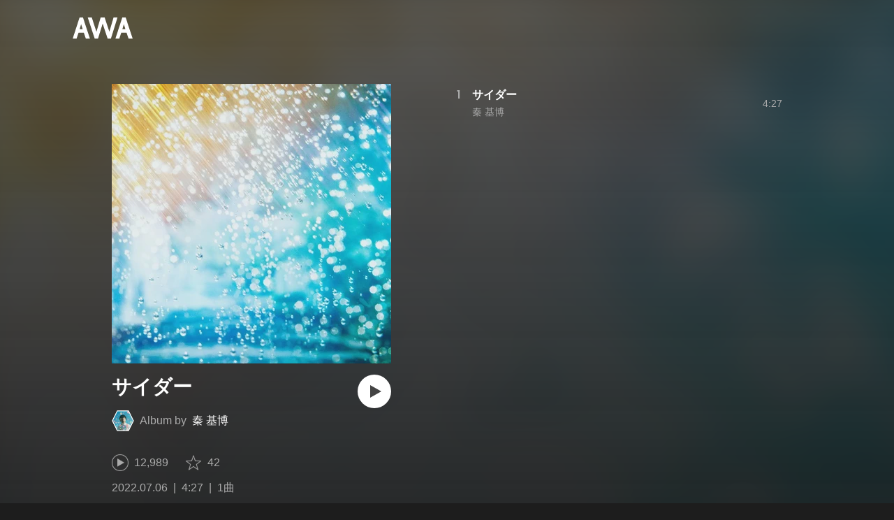

--- FILE ---
content_type: text/css; charset=UTF-8
request_url: https://s.awa.fm/_next/static/css/pages/album/%5Bid%5D.9d55bbf6.chunk.css
body_size: 2774
content:
._2wSBO8NlMcFFYcnMKPzeBj{display:inline-block;vertical-align:middle}._2fUVVSvzvmIA8K7bQr5PgS{width:24px;height:24px}._3akhM1pC83-F9kcmIpEnn2{color:#aaa;font-size:16px;line-height:24px;padding-left:8px}
._3LhU_YeaIzl2y6N1e41vr3{display:inline-block;vertical-align:middle}._3P-DWcjSpeCoZqBhyGj9i6{width:24px;height:24px}.hEP-GTOylgYX8pjE7Uu_g{color:#aaa;font-size:16px;line-height:24px;padding-left:8px}
._18spfOGr1-EtdDNWsyxBui{color:#aaa;font-size:16px;width:480px}@media only screen and (max-width:979px){._18spfOGr1-EtdDNWsyxBui{width:auto}}._2omln0eOHzVUC3XnofU23C{-webkit-box-align:center;-ms-flex-align:center;align-items:center;display:-webkit-box;display:-ms-flexbox;display:flex;height:56px;opacity:.2;position:relative}@media only screen and (max-width:979px){._2omln0eOHzVUC3XnofU23C{padding:0 24px 0 8px}}._3mACTLs78f9jJUshv7H_kQ{opacity:1;-webkit-transition:background .2s ease;transition:background .2s ease}@media only screen and (max-width:979px){._3mACTLs78f9jJUshv7H_kQ .RPvaZkERfUMmApBRaWU2W{opacity:1;visibility:visible}}@media (hover:hover){._3mACTLs78f9jJUshv7H_kQ:hover{background:hsla(0,0%,100%,.1);cursor:pointer}._3mACTLs78f9jJUshv7H_kQ:hover .RPvaZkERfUMmApBRaWU2W{opacity:1;visibility:visible}}._1l99Wo9zW6q9fpUh0OC2Zz{height:48px;text-align:center;font-family:texgyreadventor-bold;line-height:20px;min-width:32px}@media only screen and (max-width:979px){._1l99Wo9zW6q9fpUh0OC2Zz{line-height:28px}}.oKv5WfUHIYg5f0HT9BuuY{-webkit-box-flex:1;-ms-flex:1;flex:1;line-height:20px;overflow:hidden;padding-left:4px;text-align:left;width:100%}@media only screen and (max-width:979px){.oKv5WfUHIYg5f0HT9BuuY{font-size:14px;line-height:1.4}}._1x-VRY_ZR5kMxtjAyBRb99{color:#fff;overflow:hidden;text-overflow:ellipsis;white-space:nowrap}._2p6feXrZrtsYD0wfZmzhSR ._1x-VRY_ZR5kMxtjAyBRb99{color:#ff5246}._2WVhdecN2ScvjnVsN8HJ_h{font-size:14px;margin-top:4px;overflow:hidden;text-overflow:ellipsis;white-space:nowrap}@media only screen and (max-width:979px){._2WVhdecN2ScvjnVsN8HJ_h{font-size:12px;margin-top:2px}}._2p6feXrZrtsYD0wfZmzhSR ._2WVhdecN2ScvjnVsN8HJ_h{color:#ff5246}._3e4EVhCDniYxIcW3lfVMrw{color:inherit}._2Nydhx7SzJ7HE2wvcjgZGa{font-size:14px;line-height:20px;text-align:right;width:64px}._2p6feXrZrtsYD0wfZmzhSR ._2Nydhx7SzJ7HE2wvcjgZGa{color:#ff5246}.RPvaZkERfUMmApBRaWU2W{position:absolute;left:0;top:0;-webkit-box-align:center;-ms-flex-align:center;align-items:center;-webkit-box-sizing:border-box;box-sizing:border-box;display:-webkit-box;display:-ms-flexbox;display:flex;height:100%;opacity:0;padding:inherit;-webkit-transition:opacity .2s ease,visibility .2s ease;transition:opacity .2s ease,visibility .2s ease;visibility:hidden}@media only screen and (max-width:979px){.RPvaZkERfUMmApBRaWU2W{width:100%}}._2p6feXrZrtsYD0wfZmzhSR .RPvaZkERfUMmApBRaWU2W{opacity:1;visibility:visible}@media only screen and (max-width:979px){.XoPVHnXtOretiAAHc1ckD{display:none}._2p6feXrZrtsYD0wfZmzhSR .XoPVHnXtOretiAAHc1ckD{display:inline-block}}
._2lvMSTpt2WEh8N5cGdRnNR{display:-webkit-box;display:-ms-flexbox;display:flex;font-size:16px;margin-top:40px}@media only screen and (max-width:979px){._2lvMSTpt2WEh8N5cGdRnNR{display:block;margin-top:24px}}._2K6JuCbVSolJ58ylTbiUit{overflow:hidden;text-align:left;width:400px}@media only screen and (max-width:979px){._2K6JuCbVSolJ58ylTbiUit{margin:0 auto;max-width:400px;padding:0 12px;width:auto}}.o6klBLEk2m-ggbjyPs_tC{display:block;margin:0 auto;width:400px;height:400px}@media only screen and (max-width:720px){.o6klBLEk2m-ggbjyPs_tC{width:240px;height:240px}}._1WMniDSp_I6fE-BO4x3Tju{margin-top:16px;padding-right:64px;position:relative}._2EC9idYHU3_7PZ6ce7f9B4{overflow:hidden;display:-webkit-box;word-break:break-word;-webkit-box-orient:vertical;-webkit-line-clamp:2;font-size:28px;line-height:36px;max-height:72px}@media only screen and (max-width:979px){._2EC9idYHU3_7PZ6ce7f9B4{font-size:24px;line-height:29px;max-height:58px}}.gAKt0HNHANbqcIz9kP3k5{color:#fff;display:-webkit-box;display:-ms-flexbox;display:flex;line-height:32px;margin-top:14px}@media only screen and (max-width:979px){.gAKt0HNHANbqcIz9kP3k5{line-height:24px}}._2eT6itiO_6_mnwNKtNUY-p{display:block;width:32px;height:32px}@media only screen and (max-width:979px){._2eT6itiO_6_mnwNKtNUY-p{width:24px;height:24px}}._3C3ONYuxGjTgQMGBtbZ5PW{-webkit-box-flex:1;-ms-flex:1;flex:1;margin-left:8px;overflow:hidden;text-overflow:ellipsis;white-space:nowrap}._3Q5ph4qoIfgdKS0aGHWI73{color:#aaa}._1Tx6bti5QaI93gsnQkiYA5{color:inherit;margin-left:8px}._3MTnuFCvdjq1P7XCPy8Xz9{position:absolute;right:0;top:0;-webkit-transition:opacity .2s ease;transition:opacity .2s ease}@media (hover:hover){._3MTnuFCvdjq1P7XCPy8Xz9:hover{opacity:.8}}._1N6fsLVUV95NY4rUcSXIaP{margin-top:32px}@media only screen and (max-width:979px){._1N6fsLVUV95NY4rUcSXIaP{margin-top:20px}}._2JE5_TzwkGTiWXxPcNq5hZ{margin-left:24px}._3Q0CHWheFcWuyMvx0v1Ffi{margin-top:16px}._1LzR8YFTMAzHNGhFZD9RXQ{color:#aaa;white-space:nowrap}._3UIX_YQhdlQw56AM3D-gpH{display:inline}._3UIX_YQhdlQw56AM3D-gpH:after{content:"|";padding:0 8px}._3UIX_YQhdlQw56AM3D-gpH:last-of-type:after{content:"";padding:0}._2HpK1LbTctrXncFUKS4N5Q{display:block;margin-top:32px;-webkit-transition:opacity .2s ease;transition:opacity .2s ease}@media (hover:hover){._2HpK1LbTctrXncFUKS4N5Q:hover{opacity:.8}}@media only screen and (max-width:979px){._2HpK1LbTctrXncFUKS4N5Q{margin:24px auto 0}}.k0kcnvQkX18II4HATgcbh{margin:0 0 0 80px}@media only screen and (max-width:979px){.k0kcnvQkX18II4HATgcbh{margin:40px 0 0}}
._3UTXDpqoeDxBiVcvZ-ETBr{overflow:hidden}.E92duE1qCn_c4sYATmZWS{margin:-30px 0 0 -30px}@media only screen and (max-width:979px){.E92duE1qCn_c4sYATmZWS{margin:-20px 0 0 -12px;padding:0 12px}}._8H29oK9uUwcAjMSx9_2iD{-webkit-box-sizing:border-box;box-sizing:border-box;float:left;padding:30px 0 0 30px;text-align:center;width:20%}@media only screen and (max-width:979px){._8H29oK9uUwcAjMSx9_2iD{padding:20px 0 0 12px}}@media only screen and (min-width:720px) and (max-width:979px){._8H29oK9uUwcAjMSx9_2iD{width:25%}}@media only screen and (min-width:480px) and (max-width:719px){._8H29oK9uUwcAjMSx9_2iD{width:33.3333%}}@media only screen and (max-width:480px){._8H29oK9uUwcAjMSx9_2iD{width:50%}}._2z61hF6XRJt0s1Lfzbey1w{position:relative}._2z61hF6XRJt0s1Lfzbey1w,._2z61hF6XRJt0s1Lfzbey1w:after{display:block;width:100%}._2z61hF6XRJt0s1Lfzbey1w:after{position:absolute;top:0;left:0;background:rgba(0,0,0,.7);content:"";opacity:0;height:100%;-webkit-transition:opacity .2s ease;transition:opacity .2s ease}@media (hover:hover){._2z61hF6XRJt0s1Lfzbey1w:hover:after{opacity:1}}._3dwtdfNFTWjtlZSkcoeEr9{display:block;width:100%}.ehmhdTqXbZ68sOXpTvCo{height:58px;margin-top:8px}@media only screen and (max-width:979px){.ehmhdTqXbZ68sOXpTvCo{height:46px}}._225ccktboDVXfXMk3vNunR{overflow:hidden;display:-webkit-box;word-break:break-word;-webkit-box-orient:vertical;-webkit-line-clamp:2;line-height:19px;max-height:38px}@media only screen and (max-width:979px){._225ccktboDVXfXMk3vNunR{font-size:12px;line-height:15px;max-height:30px}}.cms1ND-w37VD-fskS0uaB{color:#fff;cursor:pointer}@media (hover:hover){.cms1ND-w37VD-fskS0uaB:hover{text-decoration:underline}}._24tsyRQBF2VTqms0FOf7Ow{color:#aaa;font-size:14px;line-height:16px;margin-top:4px}@media only screen and (max-width:979px){._24tsyRQBF2VTqms0FOf7Ow{font-size:12px;line-height:14px;margin-top:3px}}._3PyXg1gLh__OxKUh8fyobR:before{content:" | "}
._39_VxC5EGdLj3wTe_sNxWy{margin-top:96px}@media only screen and (max-width:979px){._39_VxC5EGdLj3wTe_sNxWy{margin-top:64px}}.rQwfTZYQ5bTX83ZIVbEll{margin-top:24px}@media only screen and (max-width:979px){.rQwfTZYQ5bTX83ZIVbEll{margin-top:8px}}
._3CA3sIt4Cz_BReUGhx84W-{display:table;list-style-type:none;position:relative;table-layout:fixed;width:100%}@media only screen and (max-width:979px){._3CA3sIt4Cz_BReUGhx84W-{display:block}}
._20VSdUNnOpPxuyPeX4g69O{-webkit-box-sizing:border-box;box-sizing:border-box;display:table-cell;text-align:left;vertical-align:middle}@media only screen and (max-width:979px){._20VSdUNnOpPxuyPeX4g69O{display:block}}
._3xRwyeju267JB3yd6XWj8U{display:table-row;position:relative}@media only screen and (max-width:979px){._3xRwyeju267JB3yd6XWj8U{display:-webkit-box;display:-ms-flexbox;display:flex}}
._2xDt63oiG8u_QcYyHAO1MV{font-size:14px;line-height:1.4;width:100%}._1qm-jDaso-K0Gt_zvkaghz{color:#999;height:32px}@media only screen and (max-width:979px){._1qm-jDaso-K0Gt_zvkaghz{display:none}}._2X0bXLp7fXY7BhZEakwnji{font-family:Roboto-Bold;padding-right:16px}._1yx_DnD-w5kcblNPDrkZbY{width:108px}._2fxarpbMtSS-okH0WJtiuQ{width:auto}._3XQC4-dpuPPSpZoHsN95cb{width:394px}._3ffUvwrurJ4fOoD5qMcXRE{width:216px}._22fc0BmgZrIQXtmwTUOv-q{width:64px}._11az9eltvurAIZh1-VS_m7{-webkit-box-sizing:border-box;box-sizing:border-box;color:#aaa;font-size:14px;height:80px;-webkit-transition:background-color .2s ease;transition:background-color .2s ease}@media only screen and (max-width:979px){._11az9eltvurAIZh1-VS_m7{-webkit-box-align:center;-ms-flex-align:center;align-items:center;padding-left:12px}}@media only screen and (max-width:979px) and (hover:hover){._11az9eltvurAIZh1-VS_m7:hover{background-color:hsla(0,0%,100%,.1)}}._15MbwNVOoPr3WRW3Yz-VOq{-webkit-box-sizing:border-box;box-sizing:border-box;overflow:hidden;text-overflow:ellipsis;white-space:nowrap;padding-right:12px}._39Rf-v-hFG7yjvSM3UO7vg{color:inherit}.k1e6cuI3ZSsFrkKSWclfL{}.Uvq8i-WyZQu2eXsXDLY03{display:inline-block;vertical-align:bottom}@media (hover:hover){.Uvq8i-WyZQu2eXsXDLY03:hover ._3tbGrDftE5r6-yBx27C0rZ{opacity:.6}}@media only screen and (max-width:979px){.Uvq8i-WyZQu2eXsXDLY03:after{position:absolute;top:0;left:0;content:"";display:block;width:100%;height:100%}}._3tbGrDftE5r6-yBx27C0rZ{border-radius:8px;overflow:hidden;-webkit-transition:opacity .2s ease;transition:opacity .2s ease;width:96px}.Br7Ds7ywpdE-n-ZbWerzQ{color:#fff;font-size:16px}@media only screen and (max-width:979px){.Br7Ds7ywpdE-n-ZbWerzQ{-webkit-box-flex:1;-ms-flex-positive:1;flex-grow:1;font-size:14px;overflow:hidden;padding:0 12px}}._3KVh3GAR-FKo5gcHu6nHRf{display:none}@media only screen and (max-width:979px){._3KVh3GAR-FKo5gcHu6nHRf{color:#999;display:block;font-size:12px;margin-top:2px}}@media only screen and (max-width:979px){._19RQrtus5HHeXZltvrxqKg{display:none}}
._24pqunE4L0VohyM6IQsOKf{-webkit-box-sizing:border-box;box-sizing:border-box;margin-top:96px;overflow:hidden;width:100%}@media only screen and (max-width:979px){._24pqunE4L0VohyM6IQsOKf{margin-top:64px}}.DhyrTbBkJGbiM299VBw5k{margin-top:24px}@media only screen and (max-width:979px){.DhyrTbBkJGbiM299VBw5k{margin-top:8px}}
